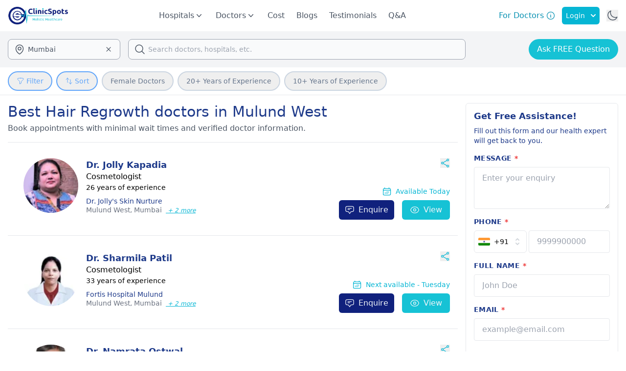

--- FILE ---
content_type: text/css; charset=utf-8
request_url: https://www.clinicspots.com/_nuxt/DoctorListingDoctorTable.DAMp1ye_.css
body_size: 1204
content:
.doctor-table-header[data-v-7c189b29]{border-bottom-width:1px;--tw-bg-opacity:1;background-color:rgb(243 244 246/var(--tw-bg-opacity,1));font-size:.75rem;font-weight:600;letter-spacing:.05em;line-height:1rem;padding-bottom:.5rem;padding-top:.5rem;text-transform:uppercase;--tw-text-opacity:1;color:rgb(55 65 81/var(--tw-text-opacity,1))}@media (min-width:1024px){.doctor-table-header[data-v-7c189b29]{padding:.75rem 1.25rem}}.doctor-table-header[data-v-7c189b29]:where(.dark,.dark *){--tw-border-opacity:1;border-color:rgb(82 82 82/var(--tw-border-opacity,1));--tw-bg-opacity:1;background-color:rgb(64 64 64/var(--tw-bg-opacity,1));--tw-text-opacity:1;color:rgb(243 244 246/var(--tw-text-opacity,1))}.doctor-table-cell[data-v-7c189b29]{border-bottom-width:1px;--tw-border-opacity:1;border-color:rgb(229 231 235/var(--tw-border-opacity,1));font-size:.875rem;line-height:1.25rem;padding-bottom:.5rem;padding-top:.5rem}@media (min-width:1024px){.doctor-table-cell[data-v-7c189b29]{padding:.75rem 1.25rem}}.doctor-table-cell[data-v-7c189b29]:where(.dark,.dark *){--tw-border-opacity:1;border-color:rgb(64 64 64/var(--tw-border-opacity,1));--tw-text-opacity:1;color:rgb(241 245 249/var(--tw-text-opacity,1))}


--- FILE ---
content_type: text/css; charset=utf-8
request_url: https://www.clinicspots.com/_nuxt/DoctorProfileMobilePage.BgV6_zLF.css
body_size: 737
content:
.subheading[data-v-d243e98e]{font-size:1.125rem;font-weight:500;line-height:1.75rem;margin-bottom:.75rem;--tw-text-opacity:1;color:rgb(30 58 138/var(--tw-text-opacity,1))}.subheading[data-v-d243e98e]:where(.dark,.dark *){--tw-text-opacity:1;color:rgb(226 232 240/var(--tw-text-opacity,1))}.subheading-alt[data-v-d243e98e]{font-size:19px;font-weight:500;margin-bottom:.75rem;--tw-text-opacity:1;color:rgb(30 58 138/var(--tw-text-opacity,1))}.subheading-alt[data-v-d243e98e]:where(.dark,.dark *){--tw-text-opacity:1;color:rgb(226 232 240/var(--tw-text-opacity,1))}.subheading-alt-text[data-v-d243e98e]{font-size:15px}.bio[data-v-d243e98e] a{--tw-text-opacity:1;color:rgb(22 163 74/var(--tw-text-opacity,1));text-decoration-line:underline}


--- FILE ---
content_type: image/svg+xml
request_url: https://www.clinicspots.com/_nuxt/cardiologyDark.Bd6GRx4q.svg
body_size: 14058
content:
<svg width="18" height="24" viewBox="0 0 18 24" fill="none" xmlns="http://www.w3.org/2000/svg">
<g clip-path="url(#clip0_15786_46984)">
<path d="M4.7367 14.2361C4.75818 15.1736 4.96717 16.3397 5.30115 17.283C5.32459 17.2654 5.35193 17.2518 5.38123 17.242C5.6117 17.1658 5.83045 17.1326 6.05506 17.1346C6.27381 17.1365 6.4906 17.1717 6.72498 17.2303C6.88123 17.2694 6.97693 17.4276 6.93787 17.5838C6.89881 17.7401 6.7406 17.8358 6.58435 17.7967C6.39099 17.7479 6.21717 17.7186 6.0531 17.7166C5.8949 17.7147 5.7367 17.7401 5.56678 17.7967C5.5492 17.8026 5.53162 17.8065 5.51404 17.8084C5.75623 18.3475 6.03553 18.7361 6.32654 18.8319C6.48084 18.8826 6.56482 19.0467 6.51404 19.201C6.46326 19.3553 6.2992 19.4393 6.1449 19.3885C5.58045 19.2049 5.10974 18.4686 4.77185 17.533C4.46326 16.6795 4.25232 15.6444 4.18006 14.7322L3.71131 15.1502C3.51404 15.326 3.37537 15.4393 3.26013 15.535C2.87537 15.8514 2.74451 15.9569 2.55115 16.6639C2.5199 16.7772 2.48084 16.9197 2.4281 17.0779C2.37342 17.242 2.30896 17.4158 2.23084 17.574C2.12928 17.783 2.00037 17.9803 1.84021 18.1287C1.79529 18.1697 1.74646 18.2088 1.69763 18.2401C2.08631 18.908 2.55896 19.5272 3.09803 20.076C3.69373 20.6815 4.36756 21.201 5.09998 21.6053C6.19178 22.2088 6.6781 22.2459 7.53357 22.3104C7.79139 22.3299 8.0785 22.3514 8.43396 22.3924C9.25818 22.4861 10.0512 22.6287 10.8148 22.785C10.8793 21.8221 11.2719 21.2166 11.6879 20.574C12.0277 20.0467 12.3871 19.492 12.559 18.6756C12.5492 18.6365 12.5472 18.5936 12.5551 18.5526C12.3558 17.7537 12.0922 17.3182 11.8676 16.9432C11.7582 16.7615 11.6566 16.5936 11.5726 16.4119C11.4984 16.5115 11.4222 16.6014 11.3402 16.6815C11.1078 16.91 10.8422 17.0545 10.5394 17.1033C10.514 17.1072 10.4887 17.1112 10.4633 17.1131C10.4398 17.1151 10.4144 17.117 10.3851 17.119C10.225 17.1268 10.0883 17.0018 10.0804 16.8416C10.0726 16.6815 10.1976 16.5447 10.3578 16.5369C10.3695 16.5369 10.3851 16.535 10.4008 16.533H10.4027C10.4164 16.5311 10.432 16.5291 10.4457 16.5272H10.4476C10.6234 16.4979 10.7836 16.408 10.9301 16.2654C11.0844 16.1151 11.223 15.9041 11.348 15.6424C11.2562 14.9373 11.3734 13.8807 11.889 11.9041C11.7543 11.8709 11.6215 11.8221 11.4887 11.7635C11.0355 11.5565 10.6039 11.1971 10.1976 10.699C10.1801 10.701 10.1605 10.701 10.1429 10.7029C9.67225 10.7342 9.18787 10.6951 8.8656 10.6678C8.32263 10.6229 7.84803 10.5154 7.43592 10.3455C7.44764 10.5565 7.4242 10.7908 7.36756 11.0565C7.31678 11.2889 7.23279 11.5194 7.11365 11.7498C6.99842 11.9744 6.84998 12.1971 6.67029 12.4178C6.59803 12.5057 6.52185 12.5936 6.43982 12.6815C6.55896 13.0037 6.76599 13.3436 7.00428 13.6307C7.24646 13.9217 7.51404 14.1522 7.7406 14.242C7.89295 14.2342 8.03553 14.2518 8.16834 14.2928C8.32459 14.3397 8.46521 14.4158 8.59412 14.5213C8.71912 14.6229 8.73865 14.8065 8.63709 14.9315C8.53553 15.0565 8.35193 15.076 8.22693 14.9744C8.15857 14.9178 8.0824 14.8768 8.00232 14.8533C7.96521 14.8416 7.9242 14.8338 7.88318 14.8299C7.87146 14.8611 7.8656 14.8904 7.8617 14.9197C7.85389 14.9861 7.8656 15.0545 7.88514 15.1248C7.9281 15.2811 7.83631 15.4412 7.68201 15.4842C7.52576 15.5272 7.3656 15.4354 7.32264 15.2811C7.28553 15.1463 7.26599 15.0076 7.28162 14.8592C7.28748 14.8006 7.2992 14.744 7.31678 14.6834C7.05701 14.5311 6.79139 14.2889 6.55701 14.0076C6.33631 13.744 6.13904 13.4373 5.99451 13.1326C5.69763 13.4119 5.37732 13.6873 5.07263 13.949C4.95545 14.0467 4.84021 14.1444 4.7367 14.2361ZM4.37928 8.2049V3.70295C4.37928 3.69318 4.37928 3.68146 4.38123 3.6717C4.3949 2.97638 4.31678 2.41193 4.16053 1.96076C4.00232 1.50763 3.76209 1.17365 3.45154 0.945133C3.42224 0.923649 3.39295 0.902164 3.3617 0.882633C3.3324 0.863102 3.30115 0.843571 3.26795 0.825993C3.03748 0.695133 2.80701 0.632633 2.56482 0.603336C2.30896 0.574039 2.03748 0.583805 1.74842 0.59943C1.58826 0.609196 1.43787 0.626774 1.31873 0.66193C1.24451 0.683415 1.19178 0.704899 1.1781 0.726383C1.16638 0.745914 1.16443 0.775211 1.16834 0.816227C1.17615 0.882633 1.20545 0.964664 1.25037 1.06037C1.49451 1.40216 1.69959 1.78888 1.86365 2.21857C2.02771 2.65021 2.15271 3.13068 2.2367 3.65607C2.23865 3.6717 2.2406 3.68732 2.2406 3.70099V8.5799C2.72498 8.22248 3.15857 8.06818 3.61365 8.06818C3.8656 8.07013 4.1156 8.11701 4.37928 8.2049ZM1.65662 9.09162C1.65662 9.08381 1.65662 9.07599 1.65662 9.07013V3.72052C1.57849 3.24982 1.46521 2.81818 1.31678 2.42756C1.16834 2.03888 0.986697 1.69318 0.767947 1.39045C0.756229 1.37482 0.746463 1.3592 0.736697 1.34162C0.654666 1.17756 0.603885 1.02521 0.58826 0.882633C0.568729 0.710758 0.598026 0.556461 0.680057 0.421696C0.777713 0.261539 0.947635 0.159977 1.15467 0.0994301C1.32068 0.050602 1.51599 0.0252113 1.71521 0.0154457C2.03162 -0.00017929 2.3324 -0.011898 2.62928 0.0213051C2.94178 0.0564613 3.24646 0.142399 3.5531 0.316227C3.59412 0.339664 3.63513 0.365055 3.67615 0.392399C3.71717 0.417789 3.75623 0.447086 3.79529 0.47443C4.19959 0.773258 4.50818 1.19904 4.7074 1.7674C4.88709 2.28302 4.97693 2.91584 4.96131 3.68341C4.96131 3.68927 4.96131 3.69513 4.96131 3.70295V4.14045C5.14881 3.56427 5.39685 3.04084 5.72107 2.56623L5.47498 1.69123C5.24842 1.25373 5.32849 0.865055 5.54529 0.589664C5.64881 0.458805 5.78748 0.355289 5.93787 0.290836C6.09021 0.22443 6.25623 0.195133 6.41638 0.208805C6.73865 0.236149 7.03357 0.425602 7.16248 0.824039L7.38514 1.25763C7.4281 1.34162 7.45154 1.3924 7.47303 1.43537C7.50037 1.49201 7.50232 1.49982 7.6742 1.46466H7.67615L7.75232 1.44904C7.98279 1.40412 8.06482 1.38849 8.06482 1.19318V0.997868H8.06678C8.06678 0.982243 8.06873 0.968571 8.07068 0.952946C8.14099 0.501774 8.43787 0.226383 8.79138 0.115055C8.94178 0.066227 9.09998 0.0486488 9.25232 0.0603676C9.40857 0.0720863 9.56092 0.113102 9.69568 0.181461C9.98279 0.329899 10.1879 0.597477 10.1898 0.976383C10.1898 0.984196 10.1898 0.992008 10.1898 0.997868V1.43537C11.0512 1.78107 11.6625 2.26545 12.0062 2.89826C12.307 3.45099 12.3969 4.10529 12.264 4.86701C12.5707 4.88068 12.85 4.91584 13.1019 4.97248C13.4535 5.05256 13.7523 5.17365 13.9984 5.33576C14.1039 5.40607 14.2035 5.4881 14.2933 5.57795C14.4984 5.78498 14.6488 6.04084 14.7074 6.31037C14.7719 6.59943 14.7328 6.89826 14.5512 7.17365C14.5043 7.24396 14.4476 7.31427 14.3793 7.38068C14.1371 7.61896 13.7758 7.76545 13.2972 7.82209C13.1644 7.83771 13.0219 7.84748 12.8695 7.84943C13.139 8.04865 13.389 8.27131 13.6 8.51935C14.0629 9.06427 14.3422 9.72834 14.2582 10.5526C14.2465 10.6639 14.225 10.7694 14.1937 10.869C15.225 12.035 16.1195 14.076 16.6137 16.1873C17.0941 18.242 17.1996 20.3768 16.6898 21.8572L16.6859 21.867C16.434 22.6268 15.9984 23.2342 15.3734 23.5955C14.7972 23.9295 14.0726 24.0486 13.1996 23.8807C12.7269 23.7889 12.2601 23.6893 11.7797 23.5858C10.6976 23.3514 9.55506 23.1053 8.3656 22.9705C8.15662 22.9471 7.96717 22.9295 7.79139 22.9158C7.59803 23.3553 7.28162 23.6658 6.92029 23.8397C6.65076 23.9686 6.35584 24.0194 6.06678 23.9901C5.77576 23.9608 5.4906 23.8494 5.24646 23.6541C5.06287 23.5076 4.90271 23.3123 4.77967 23.0701C4.60779 23.3709 4.36951 23.5994 4.10388 23.7498C3.85974 23.8885 3.59021 23.9588 3.32068 23.9627C3.0492 23.9647 2.77771 23.8983 2.53357 23.7596C2.08826 23.5037 1.73279 23.0096 1.62928 22.2615C1.62537 22.2401 1.62146 22.2186 1.62146 22.1971V21.1854V19.2088V19.2069C1.43592 18.9393 1.26209 18.6619 1.10388 18.3768C0.918338 18.3494 0.752322 18.244 0.605838 18.0565C0.476932 17.8904 0.36365 17.6561 0.265994 17.3416C0.262088 17.3299 0.260135 17.3182 0.256229 17.3045C0.00427545 15.8709 -0.132443 13.9764 0.183963 12.2576C0.408572 11.0428 0.859744 9.91584 1.65662 9.09162ZM13.8754 11.4002C13.6781 11.6014 13.4027 11.7596 13.0355 11.8729C12.848 11.9295 12.6605 11.9627 12.4769 11.9686C12.3402 12.4842 12.2328 12.9334 12.1488 13.3279L12.1508 13.3299C12.7543 14.826 13.5023 15.1268 14.1312 15.3787C14.7328 15.6209 15.2426 15.826 15.5179 16.6932C15.5668 16.8475 15.4808 17.0115 15.3265 17.0604C15.1722 17.1092 15.0082 17.0233 14.9594 16.869C14.7679 16.2635 14.3754 16.1053 13.9125 15.9197C13.3031 15.6736 12.5941 15.3904 11.973 14.3065C11.7836 15.6736 12.0336 16.0897 12.3656 16.6424C12.6117 17.0526 12.8988 17.5291 13.1195 18.41C13.4711 18.5838 13.7758 18.8045 14.0375 19.074C14.3207 19.3651 14.5512 19.7127 14.7308 20.119L15.35 20.5447C15.4828 20.6365 15.516 20.8182 15.4242 20.951C15.3324 21.0838 15.1508 21.117 15.0179 21.0252L14.5922 20.7322L14.2465 21.3397C14.1664 21.4803 13.9887 21.5291 13.848 21.449C13.7074 21.369 13.6586 21.1912 13.7387 21.0506L14.1683 20.2947C14.0219 19.9783 13.8383 19.7069 13.6176 19.4803C13.4554 19.3123 13.2719 19.1678 13.0668 19.0467C12.8597 19.8299 12.5082 20.3729 12.1722 20.8924C11.7894 21.4842 11.4301 22.0408 11.389 22.9061C11.5609 22.9432 11.7328 22.9803 11.9027 23.0174C12.389 23.1229 12.8656 23.2244 13.309 23.3104C14.0355 23.451 14.6254 23.3592 15.0804 23.0936C15.5726 22.8084 15.9222 22.3143 16.1293 21.6873C16.1312 21.6815 16.1332 21.6756 16.1351 21.6717C16.6078 20.3006 16.5004 18.283 16.0433 16.326C15.5902 14.3826 14.7933 12.5135 13.8754 11.4002ZM7.16053 22.867C6.4906 22.8084 5.98865 22.7205 5.13514 22.285C5.2074 22.7147 5.38513 23.0174 5.61365 23.199C5.76795 23.3221 5.94373 23.3904 6.12537 23.41C6.30701 23.4276 6.49646 23.3944 6.67029 23.3104C6.85975 23.2225 7.03162 23.0721 7.16053 22.867ZM4.46912 21.9139C3.82068 21.5154 3.21912 21.033 2.68006 20.4842C2.51599 20.3182 2.35974 20.1444 2.2074 19.9666V21.1854V22.1873C2.28357 22.7322 2.52381 23.0819 2.82459 23.2518C2.97888 23.3397 3.14685 23.3826 3.31678 23.3807C3.48865 23.3787 3.66053 23.3319 3.81873 23.244C4.13904 23.0643 4.39685 22.7069 4.46912 22.1873V21.9139ZM5.40076 8.66584C5.51599 8.68927 5.62732 8.71662 5.73474 8.74396C5.85584 8.77716 5.97693 8.81427 6.09607 8.8592C6.18006 8.89045 6.26013 8.92169 6.33631 8.9549C6.77771 7.72834 7.41248 6.75373 8.25818 6.06232C8.1449 5.63654 8.1781 5.24982 8.34998 4.9217C8.53357 4.56818 8.87342 4.29474 9.35388 4.12091C9.38123 4.11115 9.41053 4.10138 9.44178 4.09162C9.59607 4.04279 9.76014 4.12677 9.80896 4.28107C9.85779 4.43537 9.77381 4.59943 9.61951 4.64826C9.59803 4.65607 9.57459 4.66388 9.55115 4.6717H9.5492C9.21326 4.79279 8.98279 4.97052 8.86756 5.19513C8.79334 5.33771 8.76404 5.50373 8.77967 5.69123C9.58435 5.18927 10.5433 4.90998 11.6683 4.86896C11.8031 4.19904 11.7387 3.63849 11.4906 3.17951C11.2152 2.67365 10.7094 2.27912 9.98474 1.9842L9.85389 1.96466C9.7074 1.94318 9.60193 1.81818 9.60193 1.6756V1.00177C9.60193 0.993961 9.60193 0.984196 9.60388 0.976383C9.59998 0.84943 9.52771 0.75568 9.42615 0.704899C9.3617 0.671696 9.28748 0.652164 9.20935 0.646305C9.12732 0.640446 9.04529 0.650211 8.96912 0.673649C8.81873 0.722477 8.68982 0.835758 8.65076 1.02131V1.19709C8.65076 1.87287 8.44178 1.91388 7.8617 2.02521L7.78553 2.04084C7.16443 2.16388 7.14295 2.11505 6.94178 1.68146C6.91834 1.63068 6.88904 1.57013 6.8656 1.52326L6.62928 1.06427C6.62146 1.04865 6.61365 1.03107 6.60974 1.01545C6.56678 0.868961 6.47107 0.802555 6.36951 0.792789C6.30506 0.78693 6.2367 0.800602 6.17224 0.827946C6.10779 0.857243 6.0492 0.900211 6.00428 0.956852C5.91638 1.06818 5.89099 1.2381 6.00428 1.44318C6.01599 1.46466 6.02576 1.4881 6.03162 1.51154L6.32264 2.54279C6.34803 2.63263 6.32849 2.72248 6.27771 2.79279C5.77967 3.47834 5.46912 4.29474 5.27771 5.24591C5.09021 6.18146 5.01599 7.25177 4.99256 8.45881C5.12537 8.52131 5.26013 8.59162 5.40076 8.66584ZM6.85389 9.24982C6.95545 9.32599 7.04334 9.40998 7.11951 9.50177C7.26404 9.61115 7.4242 9.7049 7.60193 9.78498C7.96326 9.94513 8.39881 10.0447 8.90857 10.0877C9.21717 10.1131 9.6781 10.1502 10.1039 10.1229C10.4867 10.0975 10.8383 10.0252 10.9965 9.84943C11.1703 9.65412 11.2816 9.35138 11.348 8.96662C11.4183 8.55256 11.432 8.05646 11.4105 7.50568C11.4086 7.4842 11.4086 7.46076 11.4125 7.43732C11.4359 7.27716 11.5824 7.16584 11.7426 7.18927C12.3441 7.27521 12.8402 7.29474 13.2289 7.24982C13.5765 7.2088 13.8246 7.11701 13.9711 6.97248C14.0082 6.93537 14.0394 6.89826 14.0648 6.8592C14.1508 6.72834 14.1683 6.5838 14.139 6.44513C14.1039 6.28693 14.0082 6.12873 13.8773 5.99591C13.8168 5.93537 13.7504 5.87873 13.6762 5.8299C13.4887 5.70685 13.2543 5.6131 12.973 5.54865C12.6918 5.48615 12.3676 5.45295 11.9984 5.44904C11.9457 5.46857 11.8871 5.47052 11.8285 5.45685C11.8207 5.4549 11.8148 5.45295 11.807 5.45099C10.5609 5.47443 9.54334 5.81427 8.73475 6.43537C7.89881 7.07404 7.27771 8.02521 6.85389 9.24982ZM5.5824 9.31037C5.47107 9.28107 5.35974 9.25373 5.24842 9.23224C5.22107 9.22638 5.19373 9.21662 5.16639 9.20295C4.53553 8.86505 4.0531 8.65412 3.6156 8.65412C3.19373 8.65412 2.77381 8.85529 2.23865 9.34357C1.4281 10.0819 0.978885 11.1736 0.758182 12.3651C0.457401 13.994 0.58826 15.8065 0.830447 17.1873C0.906619 17.4236 0.984744 17.5916 1.06873 17.699C1.11951 17.7654 1.16443 17.7986 1.20154 17.8006C1.29138 17.8065 1.37146 17.7654 1.44568 17.6971C1.54529 17.6053 1.63123 17.4686 1.70545 17.3162C1.77381 17.1737 1.83045 17.0291 1.87537 16.8944C1.92224 16.7537 1.95935 16.617 1.98865 16.5096C2.23279 15.619 2.39881 15.4822 2.89099 15.0799C3.0199 14.9744 3.17029 14.8514 3.32459 14.7127L4.15076 13.9744C4.33631 13.8084 4.51209 13.6561 4.69568 13.4998C5.23865 13.033 5.8324 12.5233 6.21912 12.0486C6.37342 11.8592 6.49842 11.6697 6.59607 11.4803C6.68982 11.2986 6.75623 11.1151 6.79724 10.9315C6.89295 10.4881 6.87146 10.1795 6.73279 9.95685C6.72303 9.94123 6.71326 9.9256 6.70154 9.90998C6.60975 9.83576 6.52185 9.75568 6.44178 9.66974C6.2992 9.57404 6.11756 9.4881 5.89881 9.40802C5.79529 9.37287 5.69178 9.33966 5.5824 9.31037ZM12.0023 7.97834C12.0023 8.37287 11.9769 8.73615 11.9222 9.05841C11.8402 9.54865 11.684 9.95099 11.4301 10.2342C11.2875 10.3924 11.0902 10.5018 10.8617 10.576C11.1449 10.8768 11.434 11.0975 11.7269 11.2322C11.8929 11.3084 12.0629 11.3572 12.2347 11.3748C12.2601 11.3729 12.2855 11.3748 12.3109 11.3807C12.4926 11.3904 12.6762 11.369 12.8637 11.3123C13.1449 11.2264 13.3441 11.1111 13.473 10.9705C13.5922 10.8416 13.6566 10.6815 13.6762 10.4979C13.7426 9.85529 13.5199 9.3299 13.1527 8.89826C12.8461 8.53693 12.4359 8.23419 12.0023 7.97834Z" fill="white" fill-opacity="0.8"/>
</g>
<defs>
<clipPath id="clip0_15786_46984">
<rect width="17.0273" height="24" fill="white"/>
</clipPath>
</defs>
</svg>


--- FILE ---
content_type: text/javascript; charset=utf-8
request_url: https://www.clinicspots.com/_nuxt/H5UWWN1J.js
body_size: 9783
content:
import{r as h,j as l,p as u,g as c,k as r,C as y,s as f,t as d,l as i,F as b,n as p,f as m,h as o,V as q,J as _}from"./Docs2q9h.js";import{_ as V}from"./CVk-KKIp.js";import{_ as F}from"./C2oFfLxu.js";import{C as z}from"./s9SsRHT_.js";import{F as $}from"./SQ3O5RwB.js";import{Q as B}from"./wOaTXWQx.js";import{_ as C}from"./BJ3HfCG6.js";import{_ as L}from"./BY38xNaM.js";import{_ as A}from"./BiZTSZKB.js";import N from"./CRSTVLvy.js";import O from"./Bm84bh32.js";import D from"./Dtx7yP6T.js";import{_ as P}from"./C9SmR7EY.js";import T from"./D-bz50SS.js";import{u as Q}from"./CtZGdugd.js";import{_ as I}from"./DlAUqK2U.js";import"./ZN4sT2Go.js";import"./F4k8H-Jp.js";import"./DoJO-foQ.js";import"./Cpj98o6Y.js";import"./DwqDifNP.js";import"./CaPafdoG.js";import"./DJvOxtj4.js";import"./BDzvra28.js";import"./COLsyDq5.js";import"./9q9Xsovq.js";import"./yL-Mf2k0.js";import"./D1vKQV5g.js";const U={class:"mx-auto max-w-3xl"},E={class:"sticky top-0 z-10 mb-4 flex items-center space-x-2 overflow-x-auto border-b bg-white px-4 py-2 dark:border-gray-800 dark:bg-neutral-900"},J={key:0,class:"ml-2 size-4 rounded-full bg-blue-500 text-center text-xs text-white"},R={key:0,class:"ml-2 size-4 rounded-full bg-blue-500 text-center text-xs text-white"},Y=["onClick"],Z={key:0,xmlns:"http://www.w3.org/2000/svg",fill:"none",viewBox:"0 0 24 24","stroke-width":"1.5",stroke:"currentColor",class:"ml-2 size-5 dark:text-white"},G={class:"text-primary mx-4 mb-2 text-2xl font-medium"},H={class:"mx-4 mb-4"},K={key:0,class:"text-lightgray mt-4 flex items-center justify-end text-sm"},W={key:0,class:"mx-4 mb-8 text-center"},X={key:2,id:"video",class:"my-10"},ee={key:0,class:"flex size-full items-center justify-center"},te=["src"],re={key:1,id:"player",class:"original"},oe=["src"],le={class:"text-lg font-medium"},se={class:"text-cyan-700 dark:text-cyan-200"},ie={__name:"DoctorListingMobilePage",props:{page_heading:{type:String,required:!0},doctors:{type:Object,required:!0},top_content:{type:String,default:""},bottom_content:{type:String,default:""},related_faqs:{type:Object,required:!0},related_questions:{type:Object,required:!0},internal_linkings:{type:Array,required:!0},related_cost_pages:{type:Object,required:!0},breadcrumbs:{type:Object,required:!0},suggestions:{type:Array,required:!0},query:{type:Object,default:()=>{}},filterCount:{type:Number,required:!0},youtube_details:{type:Object,default:()=>{}},resizeVideo:{type:Function,default:()=>{}},showVideo:{type:Boolean},entity:{type:Object,required:!0},specializationSlug:{type:String,required:!0},toggleShowVideo:{type:Function,default:()=>{}},last_updated:{type:String,required:!0},table_heading:{type:String,required:!0}},setup(e){const v=h(null),S=()=>{var a;(a=v.value)==null||a.show()},x=h(null),j=()=>{x.value.show()},k=Q(),M=()=>{k.updateFocusSearch(!0),setTimeout(()=>k.updateFocusSearch(!1),1e3)};return(a,t)=>(o(),l("div",U,[u(c(O),{ref_key:"filterModal",ref:v,query:e.query},null,8,["query"]),u(c(D),{ref_key:"sortModal",ref:x,query:e.query},null,8,["query"]),r("div",E,[r("button",{class:y(["flex items-center rounded-3xl border-2 border-blue-400 px-4 py-2 text-sm text-blue-400",{"bg-blue-100 font-medium dark:bg-blue-600/30":e.filterCount>0}]),onClick:S},[t[2]||(t[2]=r("svg",{xmlns:"http://www.w3.org/2000/svg",fill:"none",viewBox:"0 0 24 24","stroke-width":"1.5",stroke:"currentColor",class:"mr-1 size-4"},[r("path",{"stroke-linecap":"round","stroke-linejoin":"round",d:"M12 3c2.755 0 5.455.232 8.083.678.533.09.917.556.917 1.096v1.044a2.25 2.25 0 01-.659 1.591l-5.432 5.432a2.25 2.25 0 00-.659 1.591v2.927a2.25 2.25 0 01-1.244 2.013L9.75 21v-6.568a2.25 2.25 0 00-.659-1.591L3.659 7.409A2.25 2.25 0 013 5.818V4.774c0-.54.384-1.006.917-1.096A48.32 48.32 0 0112 3z"})],-1)),t[3]||(t[3]=f(" Filter ")),e.filterCount>0?(o(),l("span",J,d(e.filterCount),1)):i("",!0)],2),r("button",{class:y(["flex items-center rounded-3xl border-2 border-blue-400 px-4 py-2 text-sm text-blue-400",{"bg-blue-100 font-medium":e.query.sort}]),onClick:j},[t[4]||(t[4]=r("svg",{xmlns:"http://www.w3.org/2000/svg",fill:"none",viewBox:"0 0 24 24","stroke-width":"1.5",stroke:"currentColor",class:"mr-1 size-4"},[r("path",{"stroke-linecap":"round","stroke-linejoin":"round",d:"M3 7.5L7.5 3m0 0L12 7.5M7.5 3v13.5m13.5 0L16.5 21m0 0L12 16.5m4.5 4.5V7.5"})],-1)),t[5]||(t[5]=r("span",null,"Sort",-1)),e.query.sort?(o(),l("div",R," 1 ")):i("",!0)],2),(o(!0),l(b,null,p(e.suggestions,(s,n)=>(o(),l("button",{key:`suggestion-${n}`,class:y(["text-gray border-gray flex items-center whitespace-nowrap rounded-3xl border-2 px-4 py-2 text-sm",{"bg-gray-100 font-medium dark:bg-gray-600/50":(a._.provides[q]||a.$route).query[s.key]===s.value}]),onClick:s.action},[r("p",null,d(s.text),1),(a._.provides[q]||a.$route).query[s.key]===s.value?(o(),l("svg",Z,t[6]||(t[6]=[r("path",{"stroke-linecap":"round","stroke-linejoin":"round",d:"M6 18L18 6M6 6l12 12"},null,-1)]))):i("",!0)],10,Y))),128))]),r("h1",G,d(e.page_heading),1),r("div",H,[t[8]||(t[8]=r("p",{class:"text-gray text-sm"}," Book appointments with minimal wait times and verified doctor information. ",-1)),e.last_updated?(o(),l("p",K,[t[7]||(t[7]=r("svg",{xmlns:"http://www.w3.org/2000/svg",fill:"none",viewBox:"0 0 24 24","stroke-width":"1.5",stroke:"currentColor",class:"mr-1 size-4"},[r("path",{"stroke-linecap":"round","stroke-linejoin":"round",d:"M6.75 3v2.25M17.25 3v2.25M3 18.75V7.5a2.25 2.25 0 0 1 2.25-2.25h13.5A2.25 2.25 0 0 1 21 7.5v11.25m-18 0A2.25 2.25 0 0 0 5.25 21h13.5A2.25 2.25 0 0 0 21 18.75m-18 0v-7.5A2.25 2.25 0 0 1 5.25 9h13.5A2.25 2.25 0 0 1 21 11.25v7.5"})],-1)),f(" Last Updated: "+d(e.last_updated),1)])):i("",!0)]),(o(!0),l(b,null,p(e.doctors.data,(s,n)=>{var w;return o(),l("div",{key:s.slug},[e.filterCount>0&&n===0&&(s==null?void 0:s.filtered_doctor)==="0"?(o(),l("div",W,t[9]||(t[9]=[r("p",{class:"mb-2 text-xl font-medium"},"No data available",-1),r("p",{class:"text-sm"}," Please try changing or removing some of your filters or adjusting your search area. ",-1)]))):i("",!0),n===6?(o(),m(P,{key:1,class:"mb-8"})):i("",!0),n===2&&((w=e.youtube_details)!=null&&w.link)?(o(),l("div",X,[e.showVideo?(o(),l("div",re,[r("iframe",{src:`https://www.youtube.com/embed/${e.youtube_details.link}?autoplay=1`,class:"h-60 w-full",loading:"lazy",allow:"accelerometer; autoplay; clipboard-write; encrypted-media; gyroscope; picture-in-picture; fullscreen",allowfullscreen:""},null,8,oe),(o(),l("svg",{xmlns:"http://www.w3.org/2000/svg",fill:"none",viewBox:"0 0 24 24","stroke-width":"1.5",stroke:"currentColor",class:"absolute -right-2 -top-2 size-7 cursor-pointer rounded-full bg-gray-200",onClick:t[1]||(t[1]=(...g)=>e.resizeVideo&&e.resizeVideo(...g))},t[11]||(t[11]=[r("path",{"stroke-linecap":"round","stroke-linejoin":"round",d:"m9.75 9.75 4.5 4.5m0-4.5-4.5 4.5M21 12a9 9 0 1 1-18 0 9 9 0 0 1 18 0Z"},null,-1)])))])):(o(),l("div",ee,[r("img",{src:`http://i.ytimg.com/vi/${e.youtube_details.link}/mqdefault.jpg`,class:"h-60 w-full",alt:"Your Image",loading:"lazy"},null,8,te),(o(),l("svg",{xmlns:"http://www.w3.org/2000/svg",viewBox:"0 0 48 48",width:"96px",height:"96px",class:"absolute",onClick:t[0]||(t[0]=(...g)=>e.toggleShowVideo&&e.toggleShowVideo(...g))},t[10]||(t[10]=[r("path",{fill:"#FF3D00",d:"M43.2,33.9c-0.4,2.1-2.1,3.7-4.2,4c-3.3,0.5-8.8,1.1-15,1.1c-6.1,0-11.6-0.6-15-1.1c-2.1-0.3-3.8-1.9-4.2-4C4.4,31.6,4,28.2,4,24c0-4.2,0.4-7.6,0.8-9.9c0.4-2.1,2.1-3.7,4.2-4C12.3,9.6,17.8,9,24,9c6.2,0,11.6,0.6,15,1.1c2.1,0.3,3.8,1.9,4.2,4c0.4,2.3,0.9,5.7,0.9,9.9C44,28.2,43.6,31.6,43.2,33.9z"},null,-1),r("path",{fill:"#FFF",d:"M20 31L20 17 32 24z"},null,-1)])))]))])):i("",!0),n===3?(o(),l("div",{key:3,id:"near-me-banner",class:"my-4 flex h-16 items-center justify-between overflow-hidden bg-cyan-50 px-4 dark:bg-cyan-600/30",onClick:M},[r("p",le,[t[12]||(t[12]=f(" Find ")),r("span",se,d(e.entity.name),1),t[13]||(t[13]=f(" near me "))]),t[14]||(t[14]=_('<div class="mr-4" data-v-82f621e9><div class="flex size-20 items-center justify-center rounded-full border border-cyan-400" data-v-82f621e9><div class="flex size-16 items-center justify-center rounded-full border border-cyan-500" data-v-82f621e9><div class="flex size-12 items-center justify-center rounded-full border border-cyan-600" data-v-82f621e9><img src="'+V+'" alt="location pin" class="size-8" data-v-82f621e9></div></div></div></div>',1))])):i("",!0),u(c(T),{doctor:s,index:n,"entity-name":e.entity.name,"specialization-slug":e.specializationSlug},null,8,["doctor","index","entity-name","specialization-slug"])])}),128)),u(F,{page:e.doctors.meta.page,total:e.doctors.meta.total,page_count:e.doctors.meta.page_count,has_previous_page:e.doctors.meta.has_previous_page,has_next_page:e.doctors.meta.has_next_page},null,8,["page","total","page_count","has_previous_page","has_next_page"]),e.doctors.data.length>=10?(o(),m(c(N),{key:0,doctors:e.doctors,"table-heading":e.table_heading,class:"mb-4"},null,8,["doctors","table-heading"])):i("",!0),u(A,{lead_form_source:a.lead_form_source,lead_form_source_url:a.lead_form_source_url,page_title:a.page_title,class:"mb-4"},null,8,["lead_form_source","lead_form_source_url","page_title"]),e.top_content?(o(),m(z,{key:1,content:e.top_content},null,8,["content"])):i("",!0),e.bottom_content?(o(),m(z,{key:2,content:e.bottom_content},null,8,["content"])):i("",!0),u($,{faqs:e.related_faqs,class:"mb-8"},null,8,["faqs"]),u(B,{related_questions:e.related_questions,class:"mb-4"},null,8,["related_questions"]),(o(!0),l(b,null,p(e.internal_linkings,(s,n)=>(o(),m(C,{key:`${s.label}-${n}`,class:"mx-4","relevant-urls":s},null,8,["relevant-urls"]))),128)),u(C,{class:"mx-4","relevant-urls":e.related_cost_pages},null,8,["relevant-urls"]),u(L,{class:"mx-4",breadcrumbs:e.breadcrumbs},null,8,["breadcrumbs"])]))}},Ae=I(ie,[["__scopeId","data-v-82f621e9"]]);export{Ae as default};


--- FILE ---
content_type: text/javascript; charset=utf-8
request_url: https://www.clinicspots.com/_nuxt/XpkMxHf6.js
body_size: 10420
content:
import{r as h,j as s,k as t,p as n,g as c,C as b,s as m,t as u,l as i,F as g,n as x,f,h as r,V as q,J as M}from"./Docs2q9h.js";import{_ as F}from"./CVk-KKIp.js";import{_ as $}from"./C2oFfLxu.js";import{C as z}from"./s9SsRHT_.js";import{F as B}from"./SQ3O5RwB.js";import{Q as L}from"./wOaTXWQx.js";import{_ as C}from"./BJ3HfCG6.js";import{_ as A}from"./BY38xNaM.js";import{_ as N}from"./BiZTSZKB.js";import{_ as O}from"./C9SmR7EY.js";import D from"./CRSTVLvy.js";import T from"./C0JYAar-.js";import P from"./DofCGPyZ.js";import Q from"./CEivGTgG.js";import{u as U}from"./CtZGdugd.js";import"./DlAUqK2U.js";import"./ZN4sT2Go.js";import"./F4k8H-Jp.js";import"./DoJO-foQ.js";import"./Cpj98o6Y.js";import"./DwqDifNP.js";import"./CaPafdoG.js";import"./DJvOxtj4.js";import"./9q9Xsovq.js";import"./yL-Mf2k0.js";import"./D1vKQV5g.js";const _={class:"mx-auto max-w-7xl"},E={class:"sticky top-0 z-20 flex items-center space-x-2 overflow-x-auto border-b bg-white px-4 py-2 dark:border-neutral-600 dark:bg-neutral-900"},I={key:0,class:"ml-2 size-4 rounded-full bg-blue-500 text-center text-xs text-white"},J={key:0,class:"ml-2 size-4 rounded-full bg-blue-500 text-center text-xs text-white"},R=["onClick"],Y={key:0,xmlns:"http://www.w3.org/2000/svg",fill:"none",viewBox:"0 0 24 24","stroke-width":"1.5",stroke:"currentColor",class:"ml-2 size-5 dark:text-white"},Z={class:"flex p-4"},G={class:"w-3/4 basis-3/4 pr-4"},H={class:"text-primary mb-1 text-3xl font-medium"},K={class:"mb-4"},W={key:0,class:"text-lightgray mb-2 flex items-center justify-end text-sm"},X={key:0,class:"mb-8 flex flex-col items-center"},ee={key:2,class:"mb-9 flex justify-between space-x-8 rounded-lg border bg-purple-50 p-4"},te={id:"video",class:"flex min-w-96 items-center justify-center"},oe=["src"],re={key:1,id:"player",class:"original"},se=["src"],le={class:"flex flex-col justify-between"},ie={class:"mb-2 text-sm uppercase text-slate-400"},ne={class:"mb-4 text-xl font-semibold text-slate-600"},ae={class:"mb-6 line-clamp-4 text-slate-600"},ue={class:"text-xl font-semibold"},de={class:"text-cyan-700 dark:text-cyan-200"},De={__name:"DoctorListingDesktopPage",props:{page_heading:{type:String,required:!0},doctors:{type:Object,required:!0},top_content:{type:String,default:""},bottom_content:{type:String,default:""},related_faqs:{type:Object,required:!0},related_questions:{type:Object,required:!0},internal_linkings:{type:Array,required:!0},related_cost_pages:{type:Object,required:!0},breadcrumbs:{type:Object,required:!0},suggestions:{type:Array,required:!0},query:{type:Object,default:()=>{}},filterCount:{type:Number,required:!0},youtube_details:{type:Object,default:()=>{}},entity:{type:Object,required:!0},resizeVideo:{type:Function,default:()=>{}},showVideo:{type:Boolean},toggleShowVideo:{type:Function,default:()=>{}},specializationSlug:{type:String,required:!0},last_updated:{type:String,required:!0},table_heading:{type:String,required:!0}},setup(e){const p=U(),v=h(null),j=()=>{var d;(d=v.value)==null||d.show()},w=h(null),S=()=>{w.value.show()},V=()=>{window.scrollTo({top:0,behavior:"smooth"}),p.updateFocusSearch(!0),setTimeout(()=>p.updateFocusSearch(!1),1e3)};return(d,o)=>(r(),s("main",null,[t("div",_,[n(c(T),{ref_key:"filterModal",ref:v,query:e.query},null,8,["query"]),n(c(P),{ref_key:"sortModal",ref:w,query:e.query},null,8,["query"]),t("div",E,[t("button",{class:b(["flex items-center rounded-3xl border-2 border-blue-400 px-4 py-2 text-sm text-blue-400",{"bg-blue-100 font-medium dark:bg-blue-600/30":e.filterCount>0}]),onClick:j},[o[2]||(o[2]=t("svg",{xmlns:"http://www.w3.org/2000/svg",fill:"none",viewBox:"0 0 24 24","stroke-width":"1.5",stroke:"currentColor",class:"mr-1 size-4"},[t("path",{"stroke-linecap":"round","stroke-linejoin":"round",d:"M12 3c2.755 0 5.455.232 8.083.678.533.09.917.556.917 1.096v1.044a2.25 2.25 0 01-.659 1.591l-5.432 5.432a2.25 2.25 0 00-.659 1.591v2.927a2.25 2.25 0 01-1.244 2.013L9.75 21v-6.568a2.25 2.25 0 00-.659-1.591L3.659 7.409A2.25 2.25 0 013 5.818V4.774c0-.54.384-1.006.917-1.096A48.32 48.32 0 0112 3z"})],-1)),o[3]||(o[3]=m(" Filter ")),e.filterCount>0?(r(),s("span",I,u(e.filterCount),1)):i("",!0)],2),t("button",{class:b(["flex items-center rounded-3xl border-2 border-blue-400 px-4 py-2 text-sm text-blue-400",{"bg-blue-100 font-medium dark:bg-blue-600/30":e.query.sort}]),onClick:S},[o[4]||(o[4]=t("svg",{xmlns:"http://www.w3.org/2000/svg",fill:"none",viewBox:"0 0 24 24","stroke-width":"1.5",stroke:"currentColor",class:"mr-1 size-4"},[t("path",{"stroke-linecap":"round","stroke-linejoin":"round",d:"M3 7.5L7.5 3m0 0L12 7.5M7.5 3v13.5m13.5 0L16.5 21m0 0L12 16.5m4.5 4.5V7.5"})],-1)),o[5]||(o[5]=t("span",null,"Sort",-1)),e.query.sort?(r(),s("div",J," 1 ")):i("",!0)],2),(r(!0),s(g,null,x(e.suggestions,(l,a)=>(r(),s("button",{key:`suggestion-${a}`,class:b(["flex items-center whitespace-nowrap rounded-3xl border-2 border-slate-300 px-4 py-2 text-sm text-slate-500",{"bg-gray-100 font-medium dark:bg-gray-600/50":(d._.provides[q]||d.$route).query[l.key]===l.value}]),onClick:l.action},[t("p",null,u(l.text),1),(d._.provides[q]||d.$route).query[l.key]===l.value?(r(),s("svg",Y,o[6]||(o[6]=[t("path",{"stroke-linecap":"round","stroke-linejoin":"round",d:"M6 18L18 6M6 6l12 12"},null,-1)]))):i("",!0)],10,R))),128))]),t("div",Z,[t("div",G,[t("h1",H,u(e.page_heading),1),t("div",K,[o[8]||(o[8]=t("p",{class:"text-gray mb-2"}," Book appointments with minimal wait times and verified doctor information. ",-1)),e.last_updated?(r(),s("p",W,[o[7]||(o[7]=t("svg",{xmlns:"http://www.w3.org/2000/svg",fill:"none",viewBox:"0 0 24 24","stroke-width":"1.5",stroke:"currentColor",class:"mr-1 size-4"},[t("path",{"stroke-linecap":"round","stroke-linejoin":"round",d:"M6.75 3v2.25M17.25 3v2.25M3 18.75V7.5a2.25 2.25 0 0 1 2.25-2.25h13.5A2.25 2.25 0 0 1 21 7.5v11.25m-18 0A2.25 2.25 0 0 0 5.25 21h13.5A2.25 2.25 0 0 0 21 18.75m-18 0v-7.5A2.25 2.25 0 0 1 5.25 9h13.5A2.25 2.25 0 0 1 21 11.25v7.5"})],-1)),m(" Last Updated: "+u(e.last_updated),1)])):i("",!0)]),(r(!0),s(g,null,x(e.doctors.data,(l,a)=>{var k;return r(),s("div",{key:l.slug},[e.filterCount>0&&a===0&&(l==null?void 0:l.filtered_doctor)==="0"?(r(),s("div",X,o[9]||(o[9]=[t("p",{class:"text-2xl font-medium"},"No data available",-1),t("p",{class:"text-center"}," Please try changing or removing some of your filters or adjusting your search area. ",-1)]))):i("",!0),a===6?(r(),f(O,{key:1,class:"my-4"})):i("",!0),a===2&&((k=e.youtube_details)!=null&&k.link)?(r(),s("div",ee,[t("div",te,[e.showVideo?(r(),s("div",re,[t("iframe",{src:`https://www.youtube.com/embed/${e.youtube_details.link}?autoplay=1`,class:"size-full rounded-3xl",loading:"lazy",allow:"accelerometer; autoplay; clipboard-write; encrypted-media; gyroscope; picture-in-picture; fullscreen",allowfullscreen:""},null,8,se),(r(),s("svg",{xmlns:"http://www.w3.org/2000/svg",fill:"none",viewBox:"0 0 24 24","stroke-width":"1.5",stroke:"currentColor",class:"absolute -right-2 -top-2 size-7 cursor-pointer rounded-full bg-gray-200",onClick:o[1]||(o[1]=(...y)=>e.resizeVideo&&e.resizeVideo(...y))},o[11]||(o[11]=[t("path",{"stroke-linecap":"round","stroke-linejoin":"round",d:"m9.75 9.75 4.5 4.5m0-4.5-4.5 4.5M21 12a9 9 0 1 1-18 0 9 9 0 0 1 18 0Z"},null,-1)])))])):(r(),s("div",{key:0,class:"flex size-full h-60 cursor-pointer items-center justify-center",onClick:o[0]||(o[0]=(...y)=>e.toggleShowVideo&&e.toggleShowVideo(...y))},[e.showVideo?i("",!0):(r(),s("img",{key:0,class:"size-full rounded-3xl",src:`http://i.ytimg.com/vi/${e.youtube_details.link}/mqdefault.jpg`,loading:"lazy",alt:"Your Image"},null,8,oe)),o[10]||(o[10]=t("svg",{xmlns:"http://www.w3.org/2000/svg",viewBox:"0 0 48 48",width:"76px",height:"76px",class:"absolute hover:opacity-90"},[t("path",{fill:"#FF3D00",d:"M43.2,33.9c-0.4,2.1-2.1,3.7-4.2,4c-3.3,0.5-8.8,1.1-15,1.1c-6.1,0-11.6-0.6-15-1.1c-2.1-0.3-3.8-1.9-4.2-4C4.4,31.6,4,28.2,4,24c0-4.2,0.4-7.6,0.8-9.9c0.4-2.1,2.1-3.7,4.2-4C12.3,9.6,17.8,9,24,9c6.2,0,11.6,0.6,15,1.1c2.1,0.3,3.8,1.9,4.2,4c0.4,2.3,0.9,5.7,0.9,9.9C44,28.2,43.6,31.6,43.2,33.9z"}),t("path",{fill:"#FFF",d:"M20 31L20 17 32 24z"})],-1))]))]),t("div",le,[t("p",ie,u(e.entity.name),1),t("p",ne,u(e.youtube_details.title),1),t("p",ae,u(e.youtube_details.description),1),o[12]||(o[12]=t("a",{class:"text-lg font-medium text-slate-800 underline active:text-slate-700",target:"_blank",href:"https://www.youtube.com/@clinicspots3858"}," View Channel ",-1))])])):i("",!0),a===3?(r(),s("div",{key:3,id:"near-me-banner",class:"my-4 flex h-20 cursor-pointer items-center justify-between overflow-hidden rounded-lg border bg-cyan-50 px-4 dark:border-neutral-600 dark:bg-cyan-600/30",onClick:V},[t("p",ue,[o[13]||(o[13]=m(" Find ")),t("span",de,u(e.entity.name),1),o[14]||(o[14]=m(" near me "))]),o[15]||(o[15]=M('<div class="mr-4"><div class="flex size-28 items-center justify-center rounded-full border border-cyan-400"><div class="flex size-20 items-center justify-center rounded-full border border-cyan-500"><div class="flex size-14 items-center justify-center rounded-full border border-cyan-600"><img src="'+F+'" alt="location pin" class="size-10"></div></div></div></div>',1))])):i("",!0),n(c(Q),{doctor:l,index:a,"entity-name":e.entity.name,"specialization-slug":e.specializationSlug,"doctors-count":e.doctors.data.length},null,8,["doctor","index","entity-name","specialization-slug","doctors-count"])])}),128)),n($,{page:e.doctors.meta.page,total:e.doctors.meta.total,page_count:e.doctors.meta.page_count,has_previous_page:e.doctors.meta.has_previous_page,has_next_page:e.doctors.meta.has_next_page},null,8,["page","total","page_count","has_previous_page","has_next_page"]),e.doctors.data.length>=10?(r(),f(c(D),{key:0,doctors:e.doctors,"table-heading":e.table_heading,class:"mb-8"},null,8,["doctors","table-heading"])):i("",!0),e.top_content?(r(),f(z,{key:1,content:e.top_content},null,8,["content"])):i("",!0),e.bottom_content?(r(),f(z,{key:2,content:e.bottom_content},null,8,["content"])):i("",!0),n(B,{faqs:e.related_faqs,class:"mb-8"},null,8,["faqs"]),n(L,{related_questions:e.related_questions,class:"mb-8"},null,8,["related_questions"]),(r(!0),s(g,null,x(e.internal_linkings,(l,a)=>(r(),s("div",{key:`${l.label}-${a}`},[n(C,{"relevant-urls":l},null,8,["relevant-urls"])]))),128)),n(C,{"relevant-urls":e.related_cost_pages},null,8,["relevant-urls"]),n(A,{breadcrumbs:e.breadcrumbs},null,8,["breadcrumbs"])]),t("div",null,[n(N,{class:"sticky top-5 mb-4"})])])])]))}};export{De as default};


--- FILE ---
content_type: text/javascript; charset=utf-8
request_url: https://www.clinicspots.com/_nuxt/COLsyDq5.js
body_size: 111
content:
import"./Docs2q9h.js";const e=""+new URL("facilityDefault.DxsXGTpq.webp",import.meta.url).href;export{e as F};


--- FILE ---
content_type: image/svg+xml
request_url: https://www.clinicspots.com/_nuxt/neurosurgeryLight.Bq4G6iTF.svg
body_size: 7654
content:
<svg width="24" height="24" viewBox="0 0 24 24" fill="none" xmlns="http://www.w3.org/2000/svg">
<path d="M2.22719 15.2868C2.23488 15.2924 2.24154 15.2992 2.2493 15.3048C1.92462 16.6126 2.70667 17.9479 3.97591 18.3369C3.99239 19.6871 5.09424 20.7624 6.41698 20.7739C6.633 21.9372 7.65695 22.8209 8.88389 22.8209C9.59563 22.8209 10.2678 22.5101 10.7368 21.9922C11.206 22.5098 11.8784 22.8209 12.5899 22.8209C13.8082 22.8209 14.8264 21.9496 15.0519 20.7739C15.0668 20.7738 15.0805 20.7696 15.0952 20.7692C16.409 20.7367 17.4528 19.6873 17.4955 18.3877C17.4961 18.3701 17.501 18.3537 17.5013 18.336C18.5367 18.0174 19.2965 17.0394 19.2965 15.9067C19.2965 15.9049 19.2956 15.9035 19.2956 15.9018C19.2951 15.6948 19.2716 15.4952 19.2245 15.3048C19.2313 15.2999 19.2372 15.2939 19.244 15.2889C20.7308 14.1877 20.6853 11.9808 19.2225 10.9346C19.2529 10.8114 19.2939 10.5411 19.295 10.349C19.2951 10.3436 19.2965 10.3387 19.2965 10.3334C19.2965 10.0833 19.0938 9.88057 18.8437 9.88057C18.5909 9.88057 18.3902 10.0872 18.3902 10.3349C18.3902 10.547 18.3467 10.7617 18.2642 10.9556C18.2629 10.9586 18.2634 10.9618 18.2622 10.9648C18.0234 11.5291 17.4743 11.9309 16.8181 11.9566C16.5683 11.9663 16.3737 12.1768 16.3834 12.4266C16.393 12.6705 16.5935 12.8618 16.8356 12.8618C16.8414 12.8618 16.8476 12.8618 16.8535 12.8613C17.6796 12.8292 18.3926 12.4087 18.8326 11.784C19.009 11.9393 19.1505 12.1269 19.2525 12.3362C19.2531 12.3372 19.2529 12.3384 19.2534 12.3395C19.8436 13.5489 18.9174 14.9161 17.6376 14.9161C17.531 14.9161 17.4231 14.9057 17.3083 14.8843C17.0618 14.8372 16.8261 15.0006 16.7801 15.2462C16.7341 15.4921 16.8962 15.7287 17.1421 15.7744C17.3101 15.8058 17.4768 15.8218 17.6376 15.8218C17.8924 15.8218 18.1381 15.7839 18.372 15.7179C18.3792 15.7806 18.3902 15.8415 18.3902 15.9073C18.3902 16.8255 17.6252 17.5426 16.7549 17.5426C15.8554 17.5426 15.1238 16.8088 15.1238 15.9067C15.1238 15.6566 14.921 15.4538 14.671 15.4538C14.4209 15.4538 14.2181 15.6566 14.2181 15.9067C14.2181 17.2491 15.2631 18.349 16.5805 18.4394C16.5119 19.2367 15.8486 19.8667 15.0338 19.8667C14.1761 19.8667 13.4783 19.1669 13.4783 18.3066C13.4783 18.0565 13.2755 17.8537 13.0255 17.8537C12.7754 17.8537 12.5726 18.0565 12.5726 18.3066C12.5726 19.3588 13.2351 20.2567 14.1632 20.6101C14.0243 21.3516 13.3731 21.9153 12.5899 21.9153C12.0082 21.9153 11.4699 21.5851 11.1898 21.0707V15.5848C11.5609 15.3245 12.0769 15.3578 12.4081 15.6891C12.585 15.866 12.8716 15.866 13.0485 15.6891C13.2254 15.5122 13.2254 15.2256 13.0485 15.0488C12.5457 14.546 11.8263 14.4006 11.1898 14.5958V10.3977C11.1903 10.3893 11.1947 10.3822 11.1947 10.3736C11.1947 10.3651 11.1903 10.358 11.1898 10.3496V9.45612C11.607 9.63312 11.9005 10.0468 11.9005 10.5277C11.9005 10.7778 12.1032 10.9806 12.3533 10.9806C12.6034 10.9806 12.8061 10.7778 12.8061 10.5277C12.8061 9.54279 12.113 8.71958 11.1898 8.51204V5.17115C11.469 4.65417 12.0074 4.32256 12.5899 4.32256C13.4739 4.32256 14.1929 5.04161 14.1929 5.96164C14.1929 6.21171 14.3957 6.39634 14.6458 6.39634C14.8958 6.39634 15.0986 6.17567 15.0986 5.9256C15.0986 4.54234 13.9731 3.4169 12.5899 3.4169C11.8777 3.4169 11.2055 3.72844 10.7368 4.24738C10.269 3.72946 9.59809 3.41801 8.88715 3.41707C8.8853 3.41704 8.88375 3.41602 8.8819 3.41602C7.68707 3.41602 6.63663 4.27866 6.41786 5.46497C6.41767 5.46605 6.41717 5.46705 6.41698 5.46812C5.17457 5.47958 4.0027 6.50892 3.9781 7.88984C3.97801 7.89366 3.97688 7.89717 3.97682 7.90098C2.73705 8.27694 1.92543 9.61006 2.25129 10.9359C0.781879 11.9933 0.746425 14.187 2.22719 15.2868ZM4.62047 12.8613C4.62644 12.8618 4.63241 12.8618 4.63838 12.8618C4.8805 12.8618 5.08104 12.6705 5.09055 12.4266C5.10028 12.1768 4.9057 11.9663 4.65585 11.9566C2.85521 11.8861 2.52481 9.41727 4.14075 8.80722C4.42161 9.53868 5.04213 10.1141 5.84254 10.3146C5.87946 10.3237 5.91661 10.3281 5.95309 10.3281C6.15585 10.3281 6.34048 10.191 6.39199 9.98537C6.45258 9.74259 6.30532 9.49672 6.06276 9.43592C4.49178 9.04293 4.50639 6.81819 6.06321 6.42641C6.0655 6.42583 6.06707 6.42406 6.06937 6.42345C6.18186 6.39565 6.2978 6.37771 6.41833 6.376C6.63422 7.54057 7.65574 8.42589 8.8819 8.42589C9.13197 8.42589 9.33473 8.22314 9.33473 7.97306C9.33473 7.72299 9.13197 7.52023 8.8819 7.52023C7.99879 7.52023 7.28019 6.80163 7.28019 5.91852C7.28019 5.07388 7.98054 4.32256 8.88389 4.32256C9.46684 4.32256 10.0053 4.65444 10.2842 5.17167V9.97575C9.36347 10.1852 8.67273 11.0068 8.67273 11.9902C8.67273 12.2402 8.87548 12.443 9.12556 12.443C9.37563 12.443 9.57839 12.2402 9.57839 11.9902C9.57839 11.5111 9.8697 11.0991 10.2842 10.9209V15.161C9.91386 15.4136 9.40385 15.377 9.07559 15.0488C8.8987 14.8719 8.61214 14.8719 8.43526 15.0488C8.25837 15.2256 8.25837 15.5122 8.43526 15.6891C8.79743 16.0513 9.27304 16.2323 9.74864 16.2323C9.92992 16.2323 10.1092 16.1976 10.2842 16.145V21.0696C10.0045 21.5846 9.46601 21.9153 8.88389 21.9153C8.10119 21.9153 7.45188 21.3519 7.31241 20.6095C8.23966 20.2557 8.90135 19.3582 8.90135 18.3066C8.90135 18.0565 8.6986 17.8537 8.44852 17.8537C8.19845 17.8537 7.99569 18.0565 7.99569 18.3066C7.99569 19.1669 7.29787 19.8667 6.4402 19.8667C5.6467 19.8667 4.96641 19.2597 4.89572 18.4393C6.21204 18.3478 7.25586 17.2483 7.25586 15.9067C7.25586 15.6566 7.05311 15.4538 6.80303 15.4538C6.55296 15.4538 6.3502 15.6566 6.3502 15.9067C6.3502 16.8088 5.61856 17.5426 4.71909 17.5426C3.82299 17.5426 2.98212 16.7609 3.10159 15.7178C3.52063 15.8362 3.92267 15.8509 4.3317 15.7744C4.57758 15.7287 4.73987 15.4923 4.69388 15.2464C4.64811 15.0006 4.41042 14.8367 4.16587 14.8843C3.05629 15.0908 2.0377 14.2239 2.0377 13.1227C2.0377 12.6518 2.23715 12.1433 2.64235 11.7852C3.08244 12.4092 3.79496 12.8292 4.62047 12.8613Z" fill="#10207D"/>
<path d="M6.43721 13.7517C6.18713 13.7517 5.98438 13.9544 5.98438 14.2045C5.98438 14.4546 6.18713 14.6573 6.43721 14.6573C7.39969 14.6573 8.18263 13.8742 8.18263 12.9117C8.18263 11.9492 7.39969 11.166 6.43721 11.166C6.18713 11.166 5.98438 11.3688 5.98438 11.6188C5.98438 11.8689 6.18713 12.0717 6.43721 12.0717C6.90021 12.0717 7.27697 12.4484 7.27697 12.9117C7.27697 13.3749 6.90021 13.7517 6.43721 13.7517Z" fill="#10207D"/>
<path d="M22.4137 1.17773C21.6005 1.17773 20.8421 1.57927 20.3848 2.2521L19.6899 3.2747L19.5986 3.2126C19.3439 3.03925 19.0374 2.97601 18.734 3.0335C18.4316 3.09121 18.1696 3.26345 17.9964 3.51817C14.3304 8.91239 15.5101 7.17667 15.2147 7.61133C15.1006 7.77959 15.0223 7.96577 14.9821 8.16476L14.8458 8.83649C14.7643 9.23921 14.889 9.64536 15.1638 9.93468L13.094 12.9803C12.9534 13.187 13.0071 13.4687 13.2141 13.6093C13.4205 13.7495 13.7023 13.6965 13.8431 13.4893L15.9129 10.4437C16.061 10.5034 16.2169 10.5366 16.3739 10.5366C16.609 10.5366 16.8444 10.4694 17.051 10.3349L17.6256 9.96105C17.7959 9.85027 17.9403 9.70876 18.0548 9.54028C18.3505 9.10519 17.1699 10.8425 20.8359 5.44778C21.1932 4.92176 21.0561 4.20316 20.5303 3.84585L20.439 3.78377L21.134 2.76109C21.4223 2.33679 21.9008 2.08339 22.4137 2.08339C22.6638 2.08339 22.8666 1.88064 22.8666 1.63056C22.8666 1.38049 22.6638 1.17773 22.4137 1.17773ZM18.7455 4.02716C18.7827 3.97255 18.8388 3.93562 18.9039 3.92324C18.9686 3.90997 19.0347 3.92457 19.0894 3.96171L20.0213 4.59497C20.1348 4.67212 20.1635 4.82599 20.0868 4.93879L19.5681 5.70225C19.4864 5.64671 18.1464 4.73599 18.2268 4.79065L18.7455 4.02716ZM17.3059 9.03107C17.2592 9.09961 17.2004 9.1571 17.1314 9.2022L16.557 9.57588C16.4431 9.64973 16.2974 9.64796 16.1853 9.57212C16.1602 9.55501 15.8907 9.37197 15.8736 9.3603C15.7615 9.28424 15.7066 9.14914 15.7334 9.01647L15.8696 8.34475C15.8859 8.26382 15.918 8.18798 15.9642 8.11966L17.7178 5.53979C17.7995 5.59533 19.1395 6.50605 19.0591 6.45139L17.3059 9.03107Z" fill="#10207D"/>
</svg>


--- FILE ---
content_type: text/javascript; charset=utf-8
request_url: https://www.clinicspots.com/_nuxt/CVk-KKIp.js
body_size: 109
content:
import"./Docs2q9h.js";const r=""+new URL("nearMeLocation.xnOJMCfN.gif",import.meta.url).href;export{r as _};


--- FILE ---
content_type: text/javascript; charset=utf-8
request_url: https://www.clinicspots.com/_nuxt/BAG_CZoH.js
body_size: 3954
content:
import{ab as d,j as l,k as e,t as a,F as c,n as u,l as n,C as m,g as w,h as s}from"./Docs2q9h.js";const v={key:0,class:"mb-2 mt-5 box-border rounded-xl border border-gray-300 p-3 py-2 dark:border-none dark:bg-neutral-700"},f={class:"mb-4 flex w-full flex-wrap items-center justify-between"},x={class:"flex items-center"},g={key:0,xmlns:"http://www.w3.org/2000/svg",viewBox:"0 0 24 24",fill:"currentColor",class:"-ml-2 mr-1 size-10 text-blue-400"},k={key:1,class:"mr-2 flex size-8 items-center justify-center rounded-full bg-lime-300 text-xl text-white"},y={class:"text-medium flex items-center font-medium dark:text-gray-100"},h={class:"-mt-1 text-xs text-gray-500 dark:text-gray-400"},b={key:0,class:"mb-2 flex items-center"},p={key:0,xmlns:"http://www.w3.org/2000/svg",fill:"none",viewBox:"0 0 24 24","stroke-width":"1.5",stroke:"currentColor",class:"size-3 text-amber-500"},z={key:1,xmlns:"http://www.w3.org/2000/svg",viewBox:"0 0 24 24",fill:"currentColor",class:"size-3 text-amber-500"},C={key:2,xmlns:"http://www.w3.org/2000/svg",fill:"none",viewBox:"0 0 24 24","stroke-width":"1.5",stroke:"currentColor",class:"size-3 text-amber-500"},M={class:"font-sm mb-2 dark:text-gray-100"},A={__name:"FacilityProfileReviewCard",props:{review:{type:Object,required:!0}},setup(t){const o=d().path.includes("/reviews");return(j,r)=>t.review.review?(s(),l("div",v,[e("div",f,[e("div",x,[t.review.anonymity?(s(),l("svg",g,r[0]||(r[0]=[e("path",{"fill-rule":"evenodd",d:"M18.685 19.097A9.723 9.723 0 0 0 21.75 12c0-5.385-4.365-9.75-9.75-9.75S2.25 6.615 2.25 12a9.723 9.723 0 0 0 3.065 7.097A9.716 9.716 0 0 0 12 21.75a9.716 9.716 0 0 0 6.685-2.653Zm-12.54-1.285A7.486 7.486 0 0 1 12 15a7.486 7.486 0 0 1 5.855 2.812A8.224 8.224 0 0 1 12 20.25a8.224 8.224 0 0 1-5.855-2.438ZM15.75 9a3.75 3.75 0 1 1-7.5 0 3.75 3.75 0 0 1 7.5 0Z","clip-rule":"evenodd"},null,-1)]))):(s(),l("div",k,a(t.review.full_name.charAt(0)),1)),e("div",null,[e("p",y,a(t.review.anonymity?"Verified User":t.review.full_name),1),e("p",h,a(t.review.created_at),1)])]),t.review.rating>0?(s(),l("div",b,[(s(),l(c,null,u(5,i=>e("span",{key:`rating-${i}`},[i==Math.ceil(t.review.rating)&&t.review.rating-Math.floor(t.review.rating)>.5?(s(),l("svg",p,r[1]||(r[1]=[e("defs",null,[e("linearGradient",{id:"grad"},[e("stop",{offset:"50%","stop-color":"#f59e0b"}),e("stop",{offset:"50%","stop-color":"#1e293b"})])],-1),e("path",{fill:"url(#grad)","stroke-linecap":"round","stroke-linejoin":"round",d:"M11.48 3.499a.562.562 0 011.04 0l2.125 5.111a.563.563 0 00.475.345l5.518.442c.499.04.701.663.321.988l-4.204 3.602a.563.563 0 00-.182.557l1.285 5.385a.562.562 0 01-.84.61l-4.725-2.885a.563.563 0 00-.586 0L6.982 20.54a.562.562 0 01-.84-.61l1.285-5.386a.562.562 0 00-.182-.557l-4.204-3.602a.563.563 0 01.321-.988l5.518-.442a.563.563 0 00.475-.345L11.48 3.5z"},null,-1)]))):i<=Math.floor(t.review.rating)?(s(),l("svg",z,r[2]||(r[2]=[e("path",{"fill-rule":"evenodd",d:"M10.788 3.21c.448-1.077 1.976-1.077 2.424 0l2.082 5.007 5.404.433c1.164.093 1.636 1.545.749 2.305l-4.117 3.527 1.257 5.273c.271 1.136-.964 2.033-1.96 1.425L12 18.354 7.373 21.18c-.996.608-2.231-.29-1.96-1.425l1.257-5.273-4.117-3.527c-.887-.76-.415-2.212.749-2.305l5.404-.433 2.082-5.006z","clip-rule":"evenodd"},null,-1)]))):(s(),l("svg",C,r[3]||(r[3]=[e("path",{"stroke-linecap":"round","stroke-linejoin":"round",d:"M11.48 3.499a.562.562 0 011.04 0l2.125 5.111a.563.563 0 00.475.345l5.518.442c.499.04.701.663.321.988l-4.204 3.602a.563.563 0 00-.182.557l1.285 5.385a.562.562 0 01-.84.61l-4.725-2.885a.563.563 0 00-.586 0L6.982 20.54a.562.562 0 01-.84-.61l1.285-5.386a.562.562 0 00-.182-.557l-4.204-3.602a.563.563 0 01.321-.988l5.518-.442a.563.563 0 00.475-.345L11.48 3.5z"},null,-1)])))])),64))])):n("",!0)]),e("div",null,[e("p",M,a(t.review.service_name),1),e("p",{class:m(["mb-4 line-clamp-8 break-words text-sm text-gray-700 dark:text-gray-400",{"hover:line-clamp-none":w(o)}])},a(t.review.review),3)])])):n("",!0)}};export{A as default};


--- FILE ---
content_type: text/javascript; charset=utf-8
request_url: https://www.clinicspots.com/_nuxt/CJOdWRqt.js
body_size: 3031
content:
import{u as p,r as b,i as k,c as C,L as j,j as t,k as s,F as l,n as a,h as r,E as q,M as w,g as $,N as A,p as c,q as u,t as i,s as m,_ as N}from"./Docs2q9h.js";const R={class:"mx-auto my-6 max-w-7xl items-start px-4"},V={class:"mb-12 flex space-x-4"},B=["id","value"],D=["for"],L=["src"],M={class:"mt-3 text-center text-xs font-semibold uppercase"},E={class:"grid grid-cols-3 gap-4"},F={class:"mb-2"},T={class:"mb-2"},z={class:"mb-2"},S={__name:"CostCountryListingDesktopPage",props:{countries:{type:Array,required:!0},firstCol:{type:Array,required:!0},secondCol:{type:Array,required:!0},thirdCol:{type:Array,required:!0}},setup(x){const _=p(),h=b(_.path.replace("/cost/","")),f=k();return C(()=>h.value,y=>{f.push(`/cost/${y}`)}),(y,g)=>{const v=j("center"),d=N;return r(),t("main",R,[g[1]||(g[1]=s("h1",{class:"mb-8 mt-6 text-3xl font-bold text-cyan-900"}," Medical Treatment Cost ",-1)),s("section",V,[(r(!0),t(l,null,a(x.countries,(e,o)=>(r(),t("div",{key:`i${o}`,class:"w-32"},[q(s("input",{id:e.name,"onUpdate:modelValue":g[0]||(g[0]=n=>A(h)?h.value=n:null),class:"peer hidden",type:"radio",name:"radio",value:e.slug},null,8,B),[[w,$(h)]]),s("label",{class:"mx-auto flex cursor-pointer flex-col justify-items-center border-2 border-dashed py-3 hover:border-transparent hover:ring-2 hover:ring-gray-200 peer-checked:border-transparent peer-checked:ring-2 peer-checked:ring-green-600",for:e.name},[c(v,null,{default:u(()=>[s("img",{class:"size-14",src:e.image,alt:""},null,8,L),s("p",M,i(e.name),1)]),_:2},1024)],8,D)]))),128))]),s("section",E,[s("div",null,[(r(!0),t(l,null,a(x.firstCol,e=>(r(),t("div",{key:e.category.url,class:"mb-4 max-h-fit rounded-lg border p-4"},[s("h5",F,[c(d,{to:e.category.url,class:"text-lg font-semibold text-green-600"},{default:u(()=>[m(i(e.category.name),1)]),_:2},1032,["to"])]),(r(!0),t(l,null,a(e.services,(o,n)=>(r(),t("h6",{key:`j1${n}`},[c(d,{to:o.url,class:"text-gray-700 hover:text-green-600 active:text-green-600"},{default:u(()=>[m(i(o.name),1)]),_:2},1032,["to"])]))),128))]))),128))]),s("div",null,[(r(!0),t(l,null,a(x.secondCol,e=>(r(),t("div",{key:e.category.url,class:"mb-4 max-h-fit rounded-lg border p-4"},[s("h5",T,[c(d,{to:e.category.url,class:"text-lg font-semibold text-green-600"},{default:u(()=>[m(i(e.category.name),1)]),_:2},1032,["to"])]),(r(!0),t(l,null,a(e.services,(o,n)=>(r(),t("h6",{key:`j1${n}`},[c(d,{to:o.url,class:"text-gray-700 hover:text-green-600 active:text-green-600"},{default:u(()=>[m(i(o.name),1)]),_:2},1032,["to"])]))),128))]))),128))]),s("div",null,[(r(!0),t(l,null,a(x.thirdCol,e=>(r(),t("div",{key:e.category.url,class:"mb-4 max-h-fit rounded-lg border p-4"},[s("h5",z,[c(d,{to:e.category.url,class:"text-lg font-semibold text-green-600"},{default:u(()=>[m(i(e.category.name),1)]),_:2},1032,["to"])]),(r(!0),t(l,null,a(e.services,(o,n)=>(r(),t("h6",{key:`j1${n}`},[c(d,{to:o.url,class:"text-gray-700 hover:text-green-600 active:text-green-600"},{default:u(()=>[m(i(o.name),1)]),_:2},1032,["to"])]))),128))]))),128))])])])}}};export{S as default};
